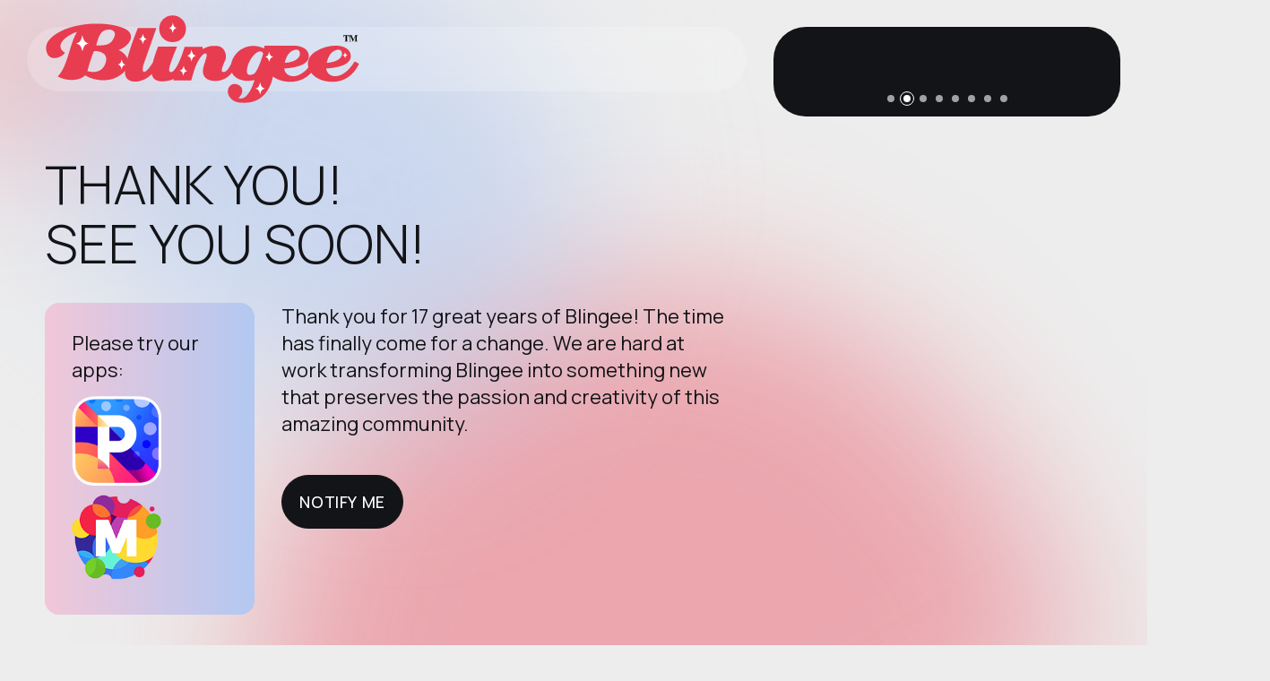

--- FILE ---
content_type: text/css
request_url: https://blingee.com/css/loaders/loader.css
body_size: 603
content:
/*! ------------------------------------------------
 * Project Name: Emeric - Coming Soon and Portfolio Template
 * Project Description: Emeric - clean and functional coming soon and portfolio template to kick-start your project
 * Tags: mix_design, coming soon, under construction, template, landing page, portfolio, one page, responsive, html5, css3, creative, clean, agency, personal page
 * Version: 1.0.1
 * Build Date: September 2023
 * Last Update: January 2024
 * This product is available exclusively on Themeforest
 * Author: mix_design
 * Author URI: https://themeforest.net/user/mix_design */
/*! File name: loader.css
 * ------------------------------------------------
 *
 * ------------------------------------------------
 * Table of Contents
 * ------------------------------------------------
 *  1. Loader Styles
 * ------------------------------------------------
 * Table of Contents End
 * ------------------------------------------------ */
/* ------------------------------------------------*/
/* Loader Styles Start */
/* ------------------------------------------------*/
.loader {
  position: fixed;
  top: 0;
  right: 0;
  bottom: 0;
  left: 0;
  z-index: 9999;
  background-color: #ededed;
  opacity: 1;
  visibility: visible;
  -webkit-transition: all 0.3s ease-in-out;
  -moz-transition: all 0.3s ease-in-out;
  transition: all 0.3s ease-in-out;
}
.loader.loaded {
  opacity: 0;
  visibility: hidden;
}

.loader__content {
  position: absolute;
  left: 50%;
  top: 50%;
  bottom: auto;
  right: auto;
  -webkit-transform: translateX(-50%) translateY(-50%);
     -moz-transform: translateX(-50%) translateY(-50%);
      -ms-transform: translateX(-50%) translateY(-50%);
          transform: translateX(-50%) translateY(-50%);
}

.loader__logo {
  width: 400px;
}
.loader__logo img {
  display: block;
  width: 100%;
  height: auto;
}

@-webkit-keyframes scaleOut {
  from {
    -webkit-transform: scale3d(1, 1, 1);
            transform: scale3d(1, 1, 1);
    opacity: 1;
  }
  to {
    -webkit-transform: scale3d(1.14, 1.14, 1.14);
            transform: scale3d(1.14, 1.14, 1.14);
    opacity: 0;
  }
}

@-moz-keyframes scaleOut {
  from {
    -moz-transform: scale3d(1, 1, 1);
         transform: scale3d(1, 1, 1);
    opacity: 1;
  }
  to {
    -moz-transform: scale3d(1.14, 1.14, 1.14);
         transform: scale3d(1.14, 1.14, 1.14);
    opacity: 0;
  }
}

@keyframes scaleOut {
  from {
    -webkit-transform: scale3d(1, 1, 1);
       -moz-transform: scale3d(1, 1, 1);
            transform: scale3d(1, 1, 1);
    opacity: 1;
  }
  to {
    -webkit-transform: scale3d(1.14, 1.14, 1.14);
       -moz-transform: scale3d(1.14, 1.14, 1.14);
            transform: scale3d(1.14, 1.14, 1.14);
    opacity: 0;
  }
}
.scaleOut {
  -webkit-animation: scaleOut 0.3s 1;
     -moz-animation: scaleOut 0.3s 1;
          animation: scaleOut 0.3s 1;
  -webkit-animation-fill-mode: both;
     -moz-animation-fill-mode: both;
          animation-fill-mode: both;
}

/* ------------------------------------------------*/
/* Loader Styles End */
/* ------------------------------------------------*/